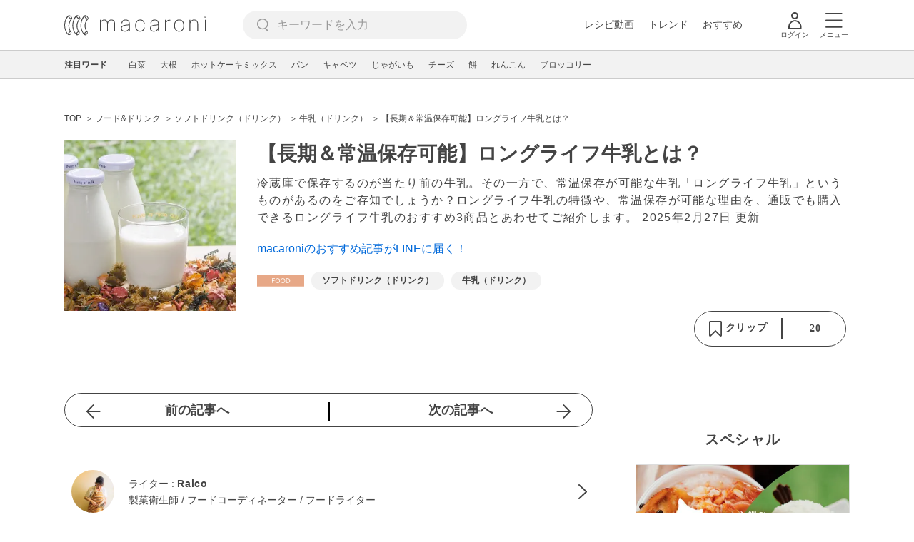

--- FILE ---
content_type: text/html; charset=utf-8
request_url: https://www.google.com/recaptcha/api2/aframe
body_size: 270
content:
<!DOCTYPE HTML><html><head><meta http-equiv="content-type" content="text/html; charset=UTF-8"></head><body><script nonce="RLc6fCJGGcVxDjBYBhADZw">/** Anti-fraud and anti-abuse applications only. See google.com/recaptcha */ try{var clients={'sodar':'https://pagead2.googlesyndication.com/pagead/sodar?'};window.addEventListener("message",function(a){try{if(a.source===window.parent){var b=JSON.parse(a.data);var c=clients[b['id']];if(c){var d=document.createElement('img');d.src=c+b['params']+'&rc='+(localStorage.getItem("rc::a")?sessionStorage.getItem("rc::b"):"");window.document.body.appendChild(d);sessionStorage.setItem("rc::e",parseInt(sessionStorage.getItem("rc::e")||0)+1);localStorage.setItem("rc::h",'1769234981931');}}}catch(b){}});window.parent.postMessage("_grecaptcha_ready", "*");}catch(b){}</script></body></html>

--- FILE ---
content_type: application/javascript; charset=utf-8
request_url: https://fundingchoicesmessages.google.com/f/AGSKWxXPaYcR-Gk5NwKRgrj8u6YFxNsaQsRTcM8mzpNQ9LChzO4ivHXQzmm0vLeSS_mBas6PIazXUgNm0fBBPr2-B9YOQWDVsdbMzl7ffKieZY8YimuAewMuJBNoxiiq7u1bf7xO412yN6ME7FpIfdTNnB1WNHQjuCjjr9ldJsBs9wi4O1tZOBgopsUP_WRX/_/ad_load./ad-bckg./adtitle./pgad./adweb.
body_size: -1289
content:
window['8291d1eb-6aae-45d0-885d-fd89a6bf18e3'] = true;